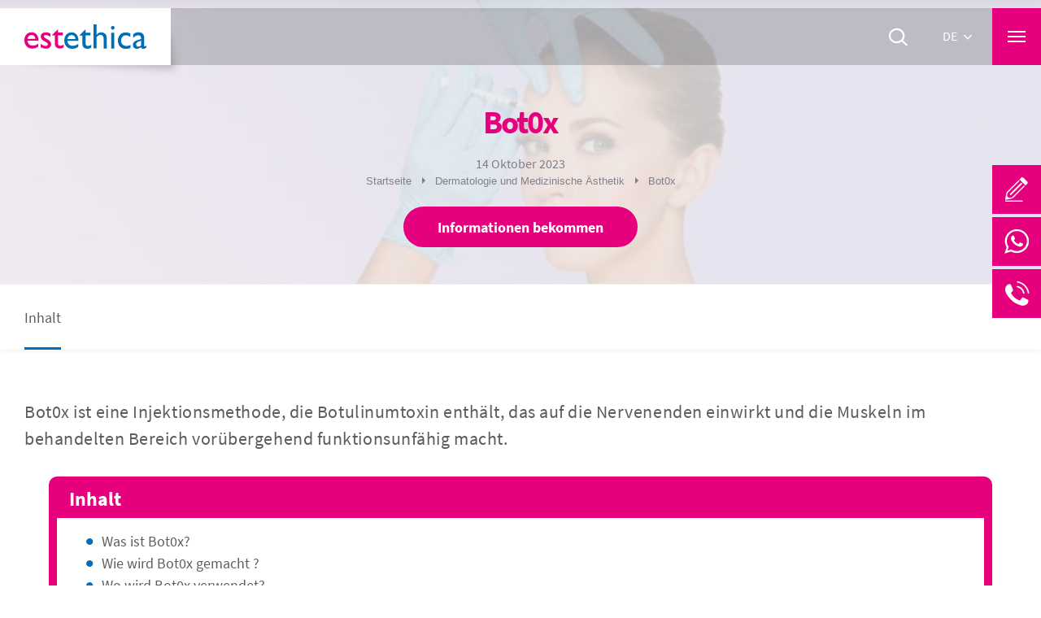

--- FILE ---
content_type: text/html; charset=utf-8
request_url: https://estethicaglobal.com/de/dermatologie-medizinische-%C3%A4sthetik/bot0x
body_size: 12739
content:

<!DOCTYPE html>
<html class="no-js" lang="de">
<head>
    <meta charset="utf-8">
    <meta http-equiv="X-UA-Compatible" content="IE=edge">
    <meta name="viewport" content="width=device-width, initial-scale=1.0, user-scalable=no">
    <title>Bot0x</title>
    <meta name="description" content="Bot0x ist eine Injektionsmethode, die Botulinumtoxin enth&#228;lt, das auf die Nervenenden einwirkt und die Muskeln im behandelten Bereich vor&#252;bergehend funktionsunf&#228;hig macht. " />
    <meta name="keywords" content="Bot0x, estethica, Dermatologie, Dermatologie Turkey" />
    <link rel="canonical" href="https://estethicaglobal.com/de/dermatologie-medizinische-&#228;sthetik/bot0x" />
    <meta http-equiv="Cache-Control" content="public, max-age=31536000" />
    
    
            <link rel='alternate' href='https://estethicaglobal.com/dermatology-and-medical-aesthetics/bot0x' hreflang='x-default' />
            <link rel='alternate' href='https://estethicaglobal.com/dermatology-and-medical-aesthetics/bot0x' hreflang='en' />
            <link rel='alternate' href='https://estethicaglobal.com/fr/dermatologie-cosm&#233;tique/b0t0x' hreflang='fr' />
            <link rel='alternate' href='https://estethicaglobal.com/es/dermatologia-y-estetica-medica-en-turquia/aplicacion-de-b0t0x-en-turquia' hreflang='es' />
            <link rel='alternate' href='https://estethicaglobal.com/ar/dermatology-and-medical-aesthetics/b0t0x' hreflang='ar' />
            <link rel='alternate' href='https://estethicaglobal.com/bg/dermatologichna-klinika/бот0кс' hreflang='bg' />
            <link rel='alternate' href='https://estethicaglobal.com/ro/dermato-estetica/b0t0x' hreflang='ro' />
            <link rel='alternate' href='https://estethicaglobal.com/de/dermatologie-medizinische-&#228;sthetik/bot0x' hreflang='de' />
            <link rel='alternate' href='https://estethicaglobal.com/it/dermatologia-ed-estetica-medica/benvenuto' hreflang='it' />
            <link rel='alternate' href='https://estethicaglobal.com/pl/dermatologia-i-medycyna-estetyczna/bot0x' hreflang='pl' />

    <link href="/favicon.ico" rel="icon">
    <!-- Google Tag Manager -->
<script>(function(w,d,s,l,i){w[l]=w[l]||[];w[l].push({'gtm.start':
new Date().getTime(),event:'gtm.js'});var f=d.getElementsByTagName(s)[0],
j=d.createElement(s),dl=l!='dataLayer'?'&l='+l:'';j.async=true;j.src=
'https://www.googletagmanager.com/gtm.js?id='+i+dl;f.parentNode.insertBefore(j,f);
})(window,document,'script','dataLayer','GTM-WF44XRCC');</script>
<!-- End Google Tag Manager -->
<!-- TrustBox script -->
<script>
window.addEventListener('load', function() {
    setTimeout(function () {
        var trustpilotScript = document.createElement('script');
        trustpilotScript.async = true;
        trustpilotScript.src = '//widget.trustpilot.com/bootstrap/v5/tp.widget.bootstrap.min.js';
        document.head.appendChild(trustpilotScript);
    }, 5000); 
});
</script>
<!-- End TrustBox script -->

    <link rel="stylesheet" href="/bundles/css?v=20251024-5" />
    

    
    <script type="application/ld+json">
        {
        "@context": "https://schema.org",
        "@type": "BreadcrumbList",
        "itemListElement": [{
        "@type": "ListItem",
        "position": 1,
        "name": "Startseite",
        "item": "https://estethicaglobal.com/de"
        },{
        "@type": "ListItem",
        "position": 2,
        "name": "Dermatologie und Medizinische &#196;sthetik",
        "item": "https://estethicaglobal.com/de/dermatologie-medizinische-&#228;sthetik"
        },{
        "@type": "ListItem",
        "position": 3,
        "name": "Bot0x",
        "item": "https://estethicaglobal.com/de/dermatologie-medizinische-&#228;sthetik/bot0x"
        }]
        }
    </script>

    
</head>
<body>
    <!-- Google Tag Manager (noscript) -->
<noscript><iframe src="https://www.googletagmanager.com/ns.html?id=GTM-WF44XRCC"
height="0" width="0" style="display:none;visibility:hidden"></iframe></noscript>
<!-- End Google Tag Manager (noscript) -->

    <div class="c-wrapper" id="wrapper">
        <div class="c-inner" id="inner">
            
            <header class="c-header c-header--sticky" id="header">
                
<div class="c-header__primary-menu u-hidden-visually">
    <nav class="c-primary-menu o-menu" id="primary-menu">
        <ul class="o-menu__list o-menu__list--parent">
                        <li class="o-menu__item o-menu__item--has-sub  ">
                            <a class="o-menu__link" href="#"><span class="o-menu__text">Blog</span></a>
                            <ul class="o-menu__list o-menu__list--sub">
                                        <li class="o-menu__item  ">
                                            <a class="o-menu__link" href="/de/blog/was-ist-die-schwedendi%c3%a4t"><span class="o-menu__text">Was ist die Schwedendi&#228;t?</span></a>
                                        </li>
                                        <li class="o-menu__item  ">
                                            <a class="o-menu__link" href="/de/blog/was-ist-krillol"><span class="o-menu__text">Was ist Krill&#246;l?</span></a>
                                        </li>
                                        <li class="o-menu__item  ">
                                            <a class="o-menu__link" href="/de/blog/was-ist-ein-spermienkrampf"><span class="o-menu__text">Was ist ein Spermienkrampf?</span></a>
                                        </li>
                                        <li class="o-menu__item  ">
                                            <a class="o-menu__link" href="/de/blog/was-ist-eine-augenallergie-was-ist-gut-fur-augenallergien"><span class="o-menu__text">Was ist eine Augenallergie? Was ist gut f&#252;r Augenallergien?</span></a>
                                        </li>
                                        <li class="o-menu__item  ">
                                            <a class="o-menu__link" href="/de/blog/was-ist-akne-auf-dem-kopf"><span class="o-menu__text">Was ist Akne auf dem Kopf?</span></a>
                                        </li>
                                        <li class="o-menu__item  ">
                                            <a class="o-menu__link" href="/de/blog/was-ist-blutdruck"><span class="o-menu__text">Was ist Blutdruck?</span></a>
                                        </li>
                                        <li class="o-menu__item  ">
                                            <a class="o-menu__link" href="/de/blog/haarwuchs-methoden"><span class="o-menu__text">Haarwuchs-Methoden</span></a>
                                        </li>
                                <li class="o-menu__item">
                                    <a class="o-menu__link" href="/de/blog"><span class="o-menu__text u-fw-bold">Alle</span></a>
                                </li>
                            </ul>
                        </li>
                        <li class="o-menu__item">
                            <a class="o-menu__link" href="/de/uber-uns"><span class="o-menu__text">&#220;ber uns</span></a>
                        </li>
                        <li class="o-menu__item o-menu__item--has-sub  ">
                            <a class="o-menu__link" href="#"><span class="o-menu__text">PLASTISCHE CHIRURGIE</span></a>
                            <ul class="o-menu__list o-menu__list--sub">
                                        <li class="o-menu__item  ">
                                            <a class="o-menu__link" href="/de/asthetische-und-plastische-chirurgie/kombinierte-plastische-operationen"><span class="o-menu__text">Kombinierte Plastische Operationen</span></a>
                                        </li>
                                        <li class="o-menu__item  ">
                                            <a class="o-menu__link" href="/de/asthetische-und-plastische-chirurgie/boob-job"><span class="o-menu__text">Boob Job</span></a>
                                        </li>
                                        <li class="o-menu__item  ">
                                            <a class="o-menu__link" href="/de/asthetische-und-plastische-chirurgie/brustvergro%c3%9ferung-brustvergro%c3%9ferungsoperation"><span class="o-menu__text">Brustvergr&#246;&#223;erung</span></a>
                                        </li>
                                        <li class="o-menu__item  ">
                                            <a class="o-menu__link" href="/de/asthetische-und-plastische-chirurgie/penisvergro%c3%9ferung"><span class="o-menu__text">Penisvergr&#246;&#223;erung</span></a>
                                        </li>
                                        <li class="o-menu__item  ">
                                            <a class="o-menu__link" href="/de/asthetische-und-plastische-chirurgie/nasenkorrektur"><span class="o-menu__text">Nasenkorrektur</span></a>
                                        </li>
                                        <li class="o-menu__item  ">
                                            <a class="o-menu__link" href="/de/asthetische-und-plastische-chirurgie/facelift"><span class="o-menu__text">Facelift</span></a>
                                        </li>
                                        <li class="o-menu__item  ">
                                            <a class="o-menu__link" href="/de/asthetische-und-plastische-chirurgie/bbl-chirurgie"><span class="o-menu__text">Bbl Chirurgie (BBL Operation) </span></a>
                                        </li>
                                <li class="o-menu__item">
                                    <a class="o-menu__link" href="/de/asthetische-und-plastische-chirurgie"><span class="o-menu__text u-fw-bold">Alle</span></a>
                                </li>
                            </ul>
                        </li>
                        <li class="o-menu__item o-menu__item--has-sub  ">
                            <a class="o-menu__link" href="#"><span class="o-menu__text">KLINIK F&#220;R MUND- UND ZAHNGESUNDHEIT</span></a>
                            <ul class="o-menu__list o-menu__list--sub">
                                        <li class="o-menu__item  ">
                                            <a class="o-menu__link" href="/de/klinik-fur-mund-und-zahngesundheit/zahn%c3%a4sthetik"><span class="o-menu__text">Zahn&#228;sthetik</span></a>
                                        </li>
                                        <li class="o-menu__item  ">
                                            <a class="o-menu__link" href="/de/klinik-fur-mund-und-zahngesundheit/zahnstein"><span class="o-menu__text">Zahnstein</span></a>
                                        </li>
                                        <li class="o-menu__item  ">
                                            <a class="o-menu__link" href="/de/klinik-fur-mund-und-zahngesundheit/zahnbeschichtungen"><span class="o-menu__text">Zahnbeschichtungen </span></a>
                                        </li>
                                        <li class="o-menu__item  ">
                                            <a class="o-menu__link" href="/de/klinik-fur-mund-und-zahngesundheit/hollywood-l%c3%a4cheln"><span class="o-menu__text">Hollywood-L&#228;cheln</span></a>
                                        </li>
                                        <li class="o-menu__item  ">
                                            <a class="o-menu__link" href="/de/klinik-fur-mund-und-zahngesundheit/implantatbehandlung"><span class="o-menu__text">Implantatbehandlung </span></a>
                                        </li>
                                        <li class="o-menu__item  ">
                                            <a class="o-menu__link" href="/de/klinik-fur-mund-und-zahngesundheit/cadcam-computertechnologie"><span class="o-menu__text">CAD/CAM-Computertechnologie</span></a>
                                        </li>
                                <li class="o-menu__item">
                                    <a class="o-menu__link" href="/de/klinik-fur-mund-und-zahngesundheit"><span class="o-menu__text u-fw-bold">Alle</span></a>
                                </li>
                            </ul>
                        </li>
                        <li class="o-menu__item o-menu__item--has-sub  ">
                            <a class="o-menu__link" href="#"><span class="o-menu__text"> HAARTRANSPLANTATION</span></a>
                            <ul class="o-menu__list o-menu__list--sub">
                                        <li class="o-menu__item  ">
                                            <a class="o-menu__link" href="/de/haartransplantation-und-haargesundheitsklinik/haartransplantation"><span class="o-menu__text">Haartransplantation</span></a>
                                        </li>
                                        <li class="o-menu__item  ">
                                            <a class="o-menu__link" href="/de/haartransplantation-und-haargesundheitsklinik/wie-l%c3%a4sst-sich-schuppen-loswerden-behandlung-von-schuppen"><span class="o-menu__text">Wie l&#228;sst sich Schuppen loswerden? Behandlung von Schuppen.</span></a>
                                        </li>
                                        <li class="o-menu__item  ">
                                            <a class="o-menu__link" href="/de/haartransplantation-und-haargesundheitsklinik/dhi-plus-gold-haartransplantation"><span class="o-menu__text">DHI Plus Gold Haartransplantation</span></a>
                                        </li>
                                <li class="o-menu__item">
                                    <a class="o-menu__link" href="/de/haartransplantation-und-haargesundheitsklinik"><span class="o-menu__text u-fw-bold">Alle</span></a>
                                </li>
                            </ul>
                        </li>
                        <li class="o-menu__item o-menu__item--has-sub  ">
                            <a class="o-menu__link" href="#"><span class="o-menu__text">Dermatologie und Medizinische &#196;sthetik</span></a>
                            <ul class="o-menu__list o-menu__list--sub">
                                        <li class="o-menu__item  ">
                                            <a class="o-menu__link" href="/de/dermatologie-medizinische-%c3%a4sthetik/nasenfullung"><span class="o-menu__text">Nasenf&#252;llung</span></a>
                                        </li>
                                        <li class="o-menu__item  ">
                                            <a class="o-menu__link" href="/de/dermatologie-medizinische-%c3%a4sthetik/bot0x"><span class="o-menu__text">Bot0x</span></a>
                                        </li>
                                        <li class="o-menu__item  ">
                                            <a class="o-menu__link" href="/de/dermatologie-medizinische-%c3%a4sthetik/nicht-chirurgisches-facelift"><span class="o-menu__text">Nicht-chirurgisches Facelift</span></a>
                                        </li>
                                        <li class="o-menu__item  ">
                                            <a class="o-menu__link" href="/de/dermatologie-medizinische-%c3%a4sthetik/lippenfuller"><span class="o-menu__text">Lippenf&#252;ller</span></a>
                                        </li>
                                <li class="o-menu__item">
                                    <a class="o-menu__link" href="/de/dermatologie-medizinische-%c3%a4sthetik"><span class="o-menu__text u-fw-bold">Alle</span></a>
                                </li>
                            </ul>
                        </li>
                        <li class="o-menu__item">
                            <a class="o-menu__link" href="/de/mannschaft"><span class="o-menu__text">Mannschaft</span></a>
                        </li>
                        <li class="o-menu__item">
                            <a class="o-menu__link" href="/de/gesundheitstourismus-prozess"><span class="o-menu__text">Gesundheitstourismus-Prozess</span></a>
                        </li>
                        <li class="o-menu__item">
                            <a class="o-menu__link" href="/de/preise-und-pakete"><span class="o-menu__text">Preise und Pakete</span></a>
                        </li>
                        <li class="o-menu__item">
                            <a class="o-menu__link" href="/de/bewertungen"><span class="o-menu__text">Bewertungen</span></a>
                        </li>
                        <li class="o-menu__item">
                            <a class="o-menu__link" href="/de/vorher-und-nachher"><span class="o-menu__text">Vorher-Nachher</span></a>
                        </li>
                        <li class="o-menu__item">
                            <a class="o-menu__link" href="/de/video"><span class="o-menu__text">Video</span></a>
                        </li>
                        <li class="o-menu__item">
                            <a class="o-menu__link" href="/de/vitalica-wellness"><span class="o-menu__text">Vitalica Wellness</span></a>
                        </li>
                        <li class="o-menu__item">
                            <a class="o-menu__link" href="/de/privatsphare"><span class="o-menu__text">Privatsph&#228;re</span></a>
                        </li>
                        <li class="o-menu__item">
                            <a class="o-menu__link" href="/de/kontakt"><span class="o-menu__text">Kontakt</span></a>
                        </li>
        </ul>
    </nav>
        <div id="primary-menu-off-canvas-additional">
            <div class="c-off-canvas__social">
                <nav class="c-social-menu o-menu" id="social-menu">
                    <ul class="o-menu__list o-menu__list--parent">
                            <li class="o-menu__item">
                                <a class="o-menu__link--facebook o-menu__link" onclick="dataLayer.push({ 'Category': 'socialMedia', 'Action': 'click', 'event': 'gaEvent', 'Label': 'Facebook' });" href="https://www.facebook.com/people/Estethica-Germany/100088600929461/" target="_blank"><span class="o-menu__icon icon-facebook"></span><span class="o-menu__text u-hidden-visually">facebook</span></a>
                            </li>
                            <li class="o-menu__item">
                                <a class="o-menu__link--instagram o-menu__link" onclick="dataLayer.push({ 'Category': 'socialMedia', 'Action': 'click', 'event': 'gaEvent', 'Label': 'instagram' });" href="https://www.instagram.com/estethica.de/" target="_blank"><span class="o-menu__icon icon-instagram"></span><span class="o-menu__text u-hidden-visually">instagram</span></a>
                            </li>
                    </ul>
                </nav>
            </div>
        </div>
</div>

                <div class="c-header__inner u-clearfix">
                    <div class="c-header__left">
                <div class="c-logo">
                    <a href="/de" class="c-logo__link u-box-shadow-right-bottom">
                        <img class="c-logo__image" alt="Estethica" src="/cdn/img/logo.svg" width="150" height="30" loading="eager">
                    </a>
                </div>

</div>

                    <div class="c-header__right">
                        <button class="c-search-trigger" type="button" aria-label="Ara" data-toggle="class" data-class="is-active" data-target=".c-header__search" data-dismissable data-focus-target=".c-header__search.is-active .c-form__input" data-focus-delay="400">
                            <span class="c-search-trigger__icon icon-search"></span>
                        </button>
                        <nav class="c-lang-menu o-menu--dropdown o-menu--hide-dropdown-hover-appearance o-menu" id="lang-menu">
                            <ul class="o-menu__list o-menu__list--parent">
                                <li class="o-menu__item o-menu__item--level-0 o-menu__item--has-sub">
                                    <span class="o-menu__link o-menu__link--no-link">
    <span class="o-menu__text text-transform">de <span class="o-menu__icon icon-arrow-down"></span></span>
</span>
                                    <ul class="o-menu--fancy-hover o-menu__list o-menu__list--sub">

                <li class="o-menu__item o-menu__item--level-1">
                    <a class="o-menu__link text-transform" href="https://estethicaglobal.com/dermatology-and-medical-aesthetics/bot0x" hreflang="en"><span class="o-menu__text">en</span></a>
                </li>
                <li class="o-menu__item o-menu__item--level-1">
                    <a class="o-menu__link text-transform" href="https://estethicaglobal.com/fr/dermatologie-cosm&#233;tique/b0t0x" hreflang="fr"><span class="o-menu__text">fr</span></a>
                </li>
                <li class="o-menu__item o-menu__item--level-1">
                    <a class="o-menu__link text-transform" href="https://estethicaglobal.com/es/dermatologia-y-estetica-medica-en-turquia/aplicacion-de-b0t0x-en-turquia" hreflang="es"><span class="o-menu__text">es</span></a>
                </li>
                <li class="o-menu__item o-menu__item--level-1">
                    <a class="o-menu__link text-transform" href="https://estethicaglobal.com/ar/dermatology-and-medical-aesthetics/b0t0x" hreflang="ar"><span class="o-menu__text">ar</span></a>
                </li>
                <li class="o-menu__item o-menu__item--level-1">
                    <a class="o-menu__link text-transform" href="https://estethicaglobal.com/bg/dermatologichna-klinika/бот0кс" hreflang="bg"><span class="o-menu__text">bg</span></a>
                </li>
                <li class="o-menu__item o-menu__item--level-1">
                    <a class="o-menu__link text-transform" href="https://estethicaglobal.com/ru" hreflang="ru"><span class="o-menu__text">ru</span></a>
                </li>
                <li class="o-menu__item o-menu__item--level-1">
                    <a class="o-menu__link text-transform" href="https://estethicaglobal.com/ro/dermato-estetica/b0t0x" hreflang="ro"><span class="o-menu__text">ro</span></a>
                </li>
                <li class="o-menu__item o-menu__item--level-1">
                    <a class="o-menu__link text-transform" href="https://estethicaglobal.com/it/dermatologia-ed-estetica-medica/benvenuto" hreflang="it"><span class="o-menu__text">it</span></a>
                </li>

                                    </ul>
                                </li>
                            </ul>
                        </nav>

                        <button class="c-toggle c-toggle--open" type="button" data-toggle="off-canvas" data-source="#primary-menu" data-additional="#primary-menu-off-canvas-additional" data-target="#primary-menu-off-canvas">
    <span class="c-toggle__icon">
        <span class="u-hidden-visually">Andere Behandlungen</span>
    </span>
</button>


                    </div>

                </div>
                <div class="c-header__search">
<form action="/de/search" autocomplete="off" class="c-form c-form--header-search" id="Search" method="post">        <span class="c-form__search-icon icon-search"></span>
        <div class="c-form__group">
            <div class="c-form__field c-form__field--text c-form__field--no-radius">
                <label class="c-form__label" for="search">Suche</label>
                <input class="c-form__input c-form__input--text c-form__input--no-radius" type="search" min="3" max="20" name="search" id="search" required>
            </div>
        </div>
        <button class="c-btn c-btn--search c-btn--medium" type="submit">
            Suche
        </button>
</form></div>

            </header>
            <div class="c-main" id="main">
                
<script type="application/ld+json">
        {
        "@context": "https://schema.org",
        "@type": "Article",
        "mainEntityOfPage": {
        "@type": "WebPage",
        "@id": "https://estethicaglobal.com/de/dermatologie-medizinische-&#228;sthetik/bot0x"
        },
        "headline": "Bot0x",
        "description": "Bot0x ist eine Injektionsmethode, die Botulinumtoxin enth&#228;lt, das auf die Nervenenden einwirkt und die Muskeln im behandelten Bereich vor&#252;bergehend funktionsunf&#228;hig macht. ",
        "image": {
        "@type": "ImageObject",
        "url": "https://estethicaglobal.com/cdn/image/content/dermatologie-medizinische-&#228;sthetik/bot0x_desktop.webp",
        "width": 696,
        "height": 168
        },
        "publisher": {
        "@type": "Organization",
        "name": "estethica Content",
        "logo": {
        "@type": "ImageObject",
        "url": "https://estethicaglobal.com/img/logo.png",
        "width": 150,
        "height": 30
        }
        },
        "datePublished": "2023-08-01",
        "dateModified": "2023-10-14"
        }
</script>
<section class="c-page">
    <header class="c-page__header o-bg o-bg--always u-align-center">
        <div class="o-wrapper o-bg__inner">
            <h1 class="c-page__heading">Bot0x</h1>
            <time class="c-time">14 Oktober 2023</time>
            <div class="c-page__breadcrumb">
                <nav class="c-breadcrumb o-menu--hover o-menu" id="breadcrumb">
                    <ul class="c-breadcrumb__list o-menu__list o-menu__list--parent">
                        <li class="c-breadcrumb__item  o-menu__item">
                            <a class="c-breadcrumb__link o-menu__link" href="https://estethicaglobal.com/de"><span class="c-breadcrumb__text o-menu__text">Startseite</span></a>
                        </li>
                        <li class="c-breadcrumb__item  o-menu__item">
                            <a class="c-breadcrumb__link o-menu__link" href="/de/dermatologie-medizinische-%c3%a4sthetik"><span class="c-breadcrumb__text o-menu__text">Dermatologie und Medizinische &#196;sthetik</span></a>
                        </li>
                        <li class="c-breadcrumb__item c-breadcrumb__item--current  o-menu__item">
                            <span class="c-breadcrumb__link o-menu__link o-menu__link--no-link"><span class="c-breadcrumb__text o-menu__text">Bot0x</span></span>
                        </li>
                    </ul>
                </nav>
            </div>
            <div class="c-page__actions">
                <button class="c-page__action c-btn c-btn--primary c-btn--medium" type="button" data-toggle="scroll" data-target="#iletisim">
                    Informationen bekommen
                </button>
            </div>
        </div>
        <div class="o-bg__bg o-bg__bg--right-custom" style="background-image: url(/cdn/image/content/dermatologie-medizinische-&#228;sthetik/bot0x_header.webp)">
            <div class="o-bg__overlay" style="background-color: #ededef; opacity: 0.8;"></div>
        </div>
    </header>
    <div class="c-page__body">

            <div class="c-page__navigation u-box-shadow-menu" data-spy="affix" data-offset-top-selector=".c-page__header">
                <div class="o-wrapper">
                    <nav class="c-content-navigation o-menu" id="content-navigation">
                        <ul class="c-content-navigation__list o-menu__list o-menu__list--parent">

                                    <li class="c-content-navigation__item is-active  o-menu__item">
                                        <a class="c-content-navigation__link o-menu__link" href="#inhalt" data-toggle="scroll"><span class="c-content-navigation__text o-menu__text">Inhalt</span></a>
                                    </li>

                        </ul>
                    </nav>
                </div>
            </div>

        <div class="c-page__content">
                        <section class="o-section u-padding-vertical u-padding-vertical-large@tablet" id="inhalt">
                            <div class="o-wrapper">
                                <div class="o-section u-padding-bottom-small u-padding-bottom@tablet">

                                    <div class="c-lead s-rich-content">
                                        <p>Bot0x ist eine Injektionsmethode, die Botulinumtoxin enth&#228;lt, das auf die Nervenenden einwirkt und die Muskeln im behandelten Bereich vor&#252;bergehend funktionsunf&#228;hig macht. </p>
                                    </div>

                                        <div class="o-wrapper">
                                            <div class="navigatorEstethica">
                                                <div class="navigatorBaslik">Inhalt</div>
                                                <div class="navigatorZemin">
                                                    <ul class="navigator">
                                                            <li>
                                                                <a href="#was-ist-bot0x">Was ist Bot0x?</a>

                                                            </li>
                                                            <li>
                                                                <a href="#wie-wird-bot0x-gemacht-">Wie wird Bot0x gemacht ?</a>

                                                            </li>
                                                            <li>
                                                                <a href="#wo-wird-bot0x-verwendet">Wo wird Bot0x verwendet?</a>

                                                            </li>
                                                            <li>
                                                                <a href="#was-ist-nach-bot0x-zu-beachten">Was ist nach Bot0x zu beachten?</a>

                                                            </li>
                                                            <li>
                                                                <a href="#wie-hoch-sind-die-bot0x-preise-in-der-turkei">Wie hoch sind die Bot0x-Preise in der T&#252;rkei?</a>

                                                            </li>
                                                    </ul>
                                                </div>
                                            </div>
                                        </div>
                                        <div class="s-rich-content">

                                                        <h2 id="was-ist-bot0x">Was ist Bot0x?</h2>
<p>Bot0x ist eine Injektionsmethode, die Botulinumtoxin enth&auml;lt, das auf die Nervenenden einwirkt und die Muskeln im behandelten Bereich vor&uuml;bergehend funktionsunf&auml;hig macht. Dank der Bewegungseinschr&auml;nkung der Muskulatur durch die Anwendung kann Falten, die durch die Wirkung von Mimik entstehen k&ouml;nnen, vorgebeugt werden und durch eine Verj&uuml;ngung des Gesichtsausdrucks ein j&uuml;ngeres Aussehen erzielt werden.</p>

<p>Obwohl es viele Hersteller gibt, die den Wirkstoff Botulinumtoxin unter unterschiedlichen Namen produzieren und verwenden, ist der erste Hersteller von Bot0x das irische Pharmaunternehmen Allegan. Bot0x ist ein Toxin, das aus einem Bakterium namens &bdquo;Clostridium botulinum&ldquo; stammt. Die wissenschaftliche Entdeckung von B0tox geht auf das Jahr 1815 zur&uuml;ck. Der unbewusste Verzehr von Clostridium botulinum-Bakterien im Jahr 1815 zeigte beim Menschen unterschiedliche Krankheitsbilder, und mit wissenschaftlichen Studien dazu wurde in den 1970er Jahren begonnen, Botulinum als n&uuml;tzliche Substanz einzusetzen. Der Einzug dieser Anwendung in die &auml;sthetische Medizin erfolgte Anfang der 1990er Jahre und wird seitdem zuverl&auml;ssig bei verschiedenen Behandlungen, insbesondere bei Falten, eingesetzt.</p>

<p>Beim Funktionsprinzip unserer Muskeln setzt der entsprechende Nerv Acetylcholin, den &Uuml;bertragungsstoff, frei, um einen Muskel zu stimulieren. Dadurch kann sich der Muskel bewegen. Die Wirkung von B0tox beruht auf der Hemmung der Acetylcholinfreisetzung. Dadurch werden mit der Anwendung die Muskelbewegungen im gew&uuml;nschten Bereich abgeschw&auml;cht oder teilweise gestoppt.</p>
                                                    <h2 id="wie-wird-bot0x-gemacht-">Wie wird Bot0x gemacht ?</h2>
<p>Bot0x wird hergestellt, indem die Botulinumsubstanz unter die Haut gespritzt wird, die f&uuml;r die Anwendung auf der Haut geeignet ist. Die Bot0x-Anwendung muss von einem Facharzt durchgef&uuml;hrt werden. Es ist von gro&szlig;er Bedeutung, dass die Applikationsspritze in der richtigen Dosis und entsprechend der Anatomie erfolgt. Andernfalls kann es zu unerw&uuml;nschten Ergebnissen kommen. Der Wirkstoff, der von einem Spezialisten nicht richtig injiziert werden kann, kann dazu f&uuml;hren, dass verschiedene Muskeln wirkungslos bleiben und es zu asymmetrischen Gesichtsbildern kommt. Der in einer professionellen und ausgestatteten Klinik durchgef&uuml;hrte Eingriff sorgt f&uuml;r ein zufriedenstellendes, verj&uuml;ngtes Aussehen.</p>

<p style="text-align:center"><img alt="Wie wird Bot0x gemacht ?" src="/cdn/image/content-detail/inhaltzjgo0/wie-wird-bot0x-gemachto3byc_0_detail.webp" style="height:801px; width:642px" /></p>
                                                    <h2 id="wo-wird-bot0x-verwendet">Wo wird Bot0x verwendet?</h2>
<p>Die Bewerbung kann aus vielen Gr&uuml;nden f&uuml;r verschiedene Regionen erfolgen. Die anwendbaren Regionen sind wie folgt;</p>

<p>Faltenbehandlung:&nbsp;&nbsp; Falten, die durch die Einwirkung unserer Mimik entstehen, wie z. B. Kr&auml;henf&uuml;&szlig;e, Gedankenfalten oder Zornesfalten, werden als dynamische Linien bezeichnet. Solange wir Nachahmer haben, formen und vertiefen sie sich in diesen Linien weiter. F&uuml;r einige stellen diese Linien kein Problem dar, w&auml;hrend sie f&uuml;r andere ein st&ouml;rendes Bild erzeugen. Mit diesem Verfahren ist es m&ouml;glich, Falten im Gesicht zu beseitigen. Durch die Injektion des Wirkstoffs unter die Haut werden Muskelbewegungen reduziert. Dadurch werden Falten auf der Haut sichtbar gemildert und wir erhalten ein frischeres und j&uuml;ngeres Aussehen.</p>

<p>Migr&auml;nebehandlung: Durch die Anwendung bei der Migr&auml;nebehandlung wird die Grundursache der Migr&auml;ne beseitigt, indem die Muskelspannung reduziert wird. Es wirkt auf die Nervenenden der Muskulatur und hemmt die Aussch&uuml;ttung von Acetylcholin, dem Botenstoff, der dort f&uuml;r die Aktivierung der Muskulatur verantwortlich ist. Die behandelten Muskeln entspannen sich, indem sie ihre fr&uuml;here Spannung verlieren. Die Praxis hilft den meisten Patienten, die H&auml;ufigkeit und Schwere der Migr&auml;ne zu reduzieren. Die Betroffenen erleben insgesamt weniger und schw&auml;chere Migr&auml;neattacken.</p>

<p>Behandlung gegen &uuml;berm&auml;&szlig;iges Schwitzen: Schwitzen ist ein Mechanismus, der unsere K&ouml;rpertemperatur reguliert. Allerdings ist &uuml;berm&auml;&szlig;iges Schwitzen in den Achselh&ouml;hlen (Hyperhidrose) ein Problem, da mehr Schwei&szlig; produziert wird, als zur Regulierung der K&ouml;rpertemperatur erforderlich ist. F&uuml;r viele Menschen ist &uuml;berm&auml;&szlig;iges Schwitzen, insbesondere das Schwitzen unter den Achseln, besonders in den Sommermonaten ein beunruhigendes Problem und eine Unannehmlichkeit. Durch die Behandlung von &uuml;berm&auml;&szlig;igem Schwitzen mit der Anwendung ist es m&ouml;glich, eine L&ouml;sung f&uuml;r dieses Problem zu finden. W&auml;hrend mit der Anwendung das Schwitzen behandelt wird, wird mit einer kleinen Nadel eine kleine Menge Wirkstoff in die Haut injiziert. Der injizierte Wirkstoff blockiert die Nervenbahnen der Achselschwei&szlig;dr&uuml;sen und reduziert oder stoppt das Schwitzen im behandelten Bereich deutlich. Durch die Behandlung wird zudem die Geruchsbildung deutlich reduziert. Die Wirkung h&auml;lt in der Regel 4 bis 7 Monate an.</p>

<p>Pressbehandlung: Die h&auml;ufigsten Ursachen f&uuml;r regelm&auml;&szlig;iges Z&auml;hneknirschen sind Stress, Anspannung oder Angst. In den meisten F&auml;llen geschieht das Z&auml;hneknirschen w&auml;hrend des Nachtschlafs, ohne dass die betroffene Person bemerkt, dass sie mit den Z&auml;hnen knirscht. Oft stellt sich heraus, dass sie beim Zahnarztbesuch ein Pressproblem haben, wenn sie Verspannungen in der Kaumuskulatur, Schmerzen in den Ohren oder Abnutzungserscheinungen am Zahnschmelz bemerken. Das Zusammenpressen ist nicht immer ein fortlaufender Prozess f&uuml;r jeden. Es kann aufgrund von emotionalem Stress entstehen und abnehmen. Durch das Zusammenpressen oder Knirschen wird die Kiefermuskulatur gedehnt. Auf lange Sicht kann dieses Problem zu einem schmerzhaften Kiefergelenk und erheblichen Sch&auml;den an den Z&auml;hnen f&uuml;hren. In seltenen F&auml;llen kann es zu Verformungen der Gesichtsz&uuml;ge kommen. Bei der Behandlung des Z&auml;hnepressens wird der Wirkstoff mit Hilfe sehr feiner Nadeln in die Kaumuskeln des Kieferbereichs injiziert. Und durch die Abschw&auml;chung der Muskelbewegungen wird ein Zusammenpressen verhindert. Der Eingriff dauert etwa 10 bis 20 Minuten und ist eine &auml;u&szlig;erst schmerzfreie Behandlung.</p>
                                                    <h2 id="was-ist-nach-bot0x-zu-beachten">Was ist nach Bot0x zu beachten?</h2>
<ul>
	<li>Gehen sie am ersten Tag des Eingriffs und am Tag danach nicht in hei&szlig;e und &ouml;ffentliche Bereiche wie die Sauna und das T&uuml;rkische Bad, da das Risiko einer Infektion besteht.</li>
	<li>Achten sie darauf, 4&ndash;5 Stunden lang nicht mit dem Gesicht nach unten zu liegen, da nach der Anwendung die Gefahr einer Schwellung besteht.</li>
	<li>Es wird empfohlen, in den ersten 1-2 Tagen keinen Alkohol zu trinken, um &Ouml;deme zu vermeiden.</li>
	<li>Sie sollten den behandelten Bereich nicht reiben oder massieren.</li>
</ul>
                                                    <h2 id="wie-hoch-sind-die-bot0x-preise-in-der-turkei">Wie hoch sind die Bot0x-Preise in der T&#252;rkei?</h2>
<p>Als Estethica legen wir bei der Verwendung europ&auml;ischer Standards und qualitativ hochwertiger Produkte besonderen Wert auf das Preis-Leistungs-Verh&auml;ltnis. In der T&uuml;rkei, die h&auml;ufig in der &auml;sthetischen Chirurgie und bei medizinisch-&auml;sthetischen Anwendungen bevorzugt wird, sind die Preise ebenfalls budgetfreundlich. Die Durchf&uuml;hrung von Operationen mit fortschrittlicher Technologie ist f&uuml;r viele L&auml;nder nicht nur aufgrund der Wechselkursunterschiede vorteilhaft, sondern erh&ouml;ht auch die Pr&auml;ferenz f&uuml;r Estethica.</p>
                                        </div>

                                </div>
                            </div>
                        </section>

            
<section class="o-section u-padding-vertical-large u-padding-vertical-xlarge@tablet u-bg-primary-gradient-opaque-50 o-bg o-bg--always" id="iletisim">
    <div class="o-wrapper o-bg__inner">
        <header class="c-section-header u-margin-bottom u-margin-bottom-large@tablet u-align-center">
            <div class="u-margin-bottom-none u-h2">
                <span class="c-section-header__sub-heading u-fw-normal u-color-primary"> F&#252;lle das Formular aus</span>
                <span class="c-section-header__heading u-color-primary"> Wir rufen Sie umgehend an</span>
            </div>
        </header>
        <div class="o-layout o-layout--center">
            <div class="o-layout__item u-4/5@tablet u-2/3@desktop" style="max-width: 860px;">
<form action="/de/contact-send" class="c-form c-form--custom" data-ride="validate" id="HomeAlt" method="post"><input name="__RequestVerificationToken" type="hidden" value="ojlkHJzEeziQWp3qIBfn72K74Cw1cqV_urKe4M3JcZIqJAGRaCbxBD3HlTqb15Lat-FFO5ZfpofoU2TZZvECi8VJJddjx50n7w7fliw3fTA1" />                    <div class="o-layout">
                        <div class="o-layout__item u-1/3@tablet">
                            <div class="c-form__group">
                                <div class="c-form__field c-form__field--text">
                                    <label class="c-form__label" for="contact-name">Name</label>
                                    <input class="c-form__input c-form__input--text" data-rule-required="true" name="_ContactForm.Name" type="text" value="" />
                                </div>
                            </div>
                        </div>
                        <div class="o-layout__item u-1/3@tablet">
                            <div class="c-form__group">
                                <div class="c-form__field c-form__field--text">
                                    <label class="c-form__label" for="contact-email">E-mail</label>
                                    <input class="c-form__input c-form__input--text" data-rule-required="true" name="_ContactForm.Mail" type="email" value="" />
                                </div>
                            </div>
                        </div>
                        <div class="o-layout__item u-1/3@tablet">
                            <div class="c-form__group c-phone-with-area-code">
                                <div class="c-phone-with-area-code__inner">
                                    <div class="c-form__field c-form__field--text c-form__field--select c-form__field--area-code c-form__field--no-label">



                                        <select class="c-form__input c-form__input--text c-form__input--select" id="appointment-area-code" name="appointment[area_code]" style="width: 80%; background-color: rgba(0, 0, 0, 0.05);" data-ride="select2" data-options='{
                                                        "templateSelectionFormat": "{flag} {id}",
                                                        "templateResultFormat": "{flag} {text}",
                                                        "dropdownCssClass": "select2-dropdown--fixed"
                                                    }' data-form-filled-helper="false">
                                        </select>
                                    </div>
                                    <div class="c-form__field">
                                        <div class="c-form__field c-form__field--text c-form__field--phone">
                                            <label class="c-form__label" for="contact-phone">Telefon</label>
                                            <input class="c-form__input c-form__input--text" data-rule-required="true" minlength="9" name="_ContactForm.Phone" type="number" value="" />
                                        </div>
                                    </div>
                                </div>
                            </div>
                        </div>
                    </div>
                    <div class="o-layout">
                        <div class="o-layout__item">
                            <div class="c-form__group">
                                <div class="c-form__field c-form__field--text c-form__field--textarea">
                                    <label class="c-form__label" for="contact-message">Nachricht</label>
                                    <textarea class="c-form__input c-form__input--text c-form__input--textarea c-form__input--resize-none" cols="20" name="_ContactForm.Message" rows="7">
</textarea>
                                </div>
                            </div>
                        </div>
                    </div>
                    <div class="o-layout">
                        <div class="o-layout__item u-1/2@tablet">
                            <div class="c-form__group">
                                <div class="c-form__field  c-check__text c-form__c-check u-margin-top-small@desktop u-margin-top-small@wide">
                                    <label class="c-check c-check--o" data-lightbox-group="privacy">
                                        <input class="c-check__input" type="checkbox" name="appointment[privacy]" data-rule-required="true">
                                        <span class="c-check__text"><a href="/de/privatsphare" target="_blank"><strong class="u-color-primary">Ich möche alle Ankündigungen von</strong> estethica erhalten.</a></span>
                                    </label>
                                </div>
                            </div>
                        </div>
                        <div class="o-layout__item u-1/2@tablet">
                            <div class="c-form__group">
                                <div class="c-form__field c-form__field--recaptcha">
                                    <div id="dvCaptcha" class="u-float-none@tablet  u-float-right@desktop u-float-right@wide"></div>
                                    <input type="hidden" id="hfCaptcha" name="hfCaptcha" />
                                    <span id="captchaError" class="u-color-primary u-float-none@tablet u-float-right@desktop u-float-right@wide" style="display:none">Captcha doğrulaması gerekiyor.</span>
                                </div>
                            </div>
                        </div>
                    </div>
                    <div class="o-layout">
                        <div class="o-layout__item">
                            <div class="c-form__group">
                                <div class="c-form__field">
                                    <div class="c-form__field">
                                        <input type="hidden" id="butonBekle" name="butonBekle" value="Please wait.." />
                                        <input id="btnSubmit" type="button" onclick="doCaptchaVerificationdvCaptcha()" class="c-btn c-btn--primary c-btn--block c-btn--large" value="Senden" />
                                    </div>
                                </div>
                            </div>
                        </div>
                    </div>
<input name="_ContactForm.Url" type="hidden" value="https://estethicaglobal.com/de/dermatologie-medizinische-ästhetik/bot0x" /><input data-val="true" data-val-number="The field KonuId must be a number." data-val-required="The KonuId field is required." name="_ContactForm.KonuId" type="hidden" value="0" /></form>
            </div>
        </div>
    </div>
    <div class="o-bg__bg"></div>
</section>

        </div>
    </div>
</section>




            </div>
            
<footer class="c-footer" id="footer">
    <section class="c-footer__top o-section o-section--border-top u-padding-vertical u-padding-vertical-medium@tablet">
        <div class="o-wrapper">
            <div class="o-layout u-display-flex@desktop u-flex-middle u-align-center u-align-left@desktop">
                <div class="o-layout__item u-2/3@desktop u-margin-bottom-medium u-margin-bottom-none@desktop">

                </div>
                <div class="o-layout__item u-1/3@desktop c-footer__social-media u-align-right@desktop">
                    <nav class="c-social-menu o-menu" id="social-menu">
                        <ul class="o-menu__list o-menu__list--parent">
                                <li class="o-menu__item">
                                    <a class="o-menu__link--facebook o-menu__link" onclick="dataLayer.push({ 'Category': 'socialMedia', 'Action': 'click', 'event': 'gaEvent', 'Label': 'Facebook' });" href="https://www.facebook.com/people/Estethica-Germany/100088600929461/" target="_blank"><span class="o-menu__icon icon-facebook"></span><span class="o-menu__text u-hidden-visually">facebook</span></a>
                                </li>
                                <li class="o-menu__item">
                                    <a class="o-menu__link--instagram o-menu__link" onclick="dataLayer.push({ 'Category': 'socialMedia', 'Action': 'click', 'event': 'gaEvent', 'Label': 'instagram' });" href="https://www.instagram.com/estethica.de/" target="_blank"><span class="o-menu__icon icon-instagram"></span><span class="o-menu__text u-hidden-visually">instagram</span></a>
                                </li>
                        </ul>
                    </nav>
                </div>
            </div>
        </div>
    </section>
    
    <div class="c-footer__middle o-section o-section--border-top u-padding-vertical u-padding-vertical-medium@tablet">
        <div class="o-wrapper">
            <div class="o-layout">
                <div class="c-footer-brand o-layout__item u-1/3@tablet u-1/4@wide u-margin-bottom-xlarge u-margin-bottom-none@tablet u-align-center u-align-left@tablet">
                    <a class="c-footer-logo u-display-block u-margin-bottom-medium" href="/">
                        <img class="c-footer-logo__image" src="/cdn/image/footer-logo.svg" width="210" height="63" loading="lazy">
                    </a>
                    <ul class="c-icon-list u-margin-bottom-medium u-margin-bottom-large@tablet">
                            <li class="c-icon-list__item">
                                <a class="c-icon-list__link" href="https://wa.me/905497843632" onclick="dataLayer.push({ 'Category': 'footer', 'Action': 'click', 'event': 'gaEvent', 'Label': 'whatsApp' });">
                                    <span class="c-icon-list__icon icon-whatsapp u-color-primary">
                                        <span class="u-hidden-visually">Whatsapp</span>
                                    </span>
                                    <span class="c-icon-list__text">+90 549 784 36 32</span>
                                </a>
                            </li>
                                                    <li class="c-icon-list__item">
                                <a class="c-icon-list__link" href="tel:+905497843632" onclick="dataLayer.push({ 'Category': 'footer', 'Action': 'click', 'event': 'gaEvent', 'Label': 'Viber' });">
                                    <span class="c-icon-list__icon icon-phone u-color-primary">
                                        <span class="u-hidden-visually">Viber</span>
                                    </span>
                                    <span class="c-icon-list__text">+90 549 784 36 32</span>
                                </a>
                            </li>

                            <li class="c-icon-list__item">
                                <a class="c-icon-list__link" href="/cdn-cgi/l/email-protection#7713123712040312031f1e14165914181a590305" onclick="dataLayer.push({ 'Category': 'footer', 'Action': 'click', 'event': 'gaEvent', 'Label': 'Mail' });">
                                    <span class="c-icon-list__icon icon-envelope u-color-primary">
                                        <span class="u-hidden-visually"><span class="__cf_email__" data-cfemail="d8bcbd98bdabacbdacb0b1bbb9f6bbb7b5f6acaa">[email&#160;protected]</span></span>
                                    </span>
                                    <span class="c-icon-list__textv"><span class="__cf_email__" data-cfemail="94f0f1d4f1e7e0f1e0fcfdf7f5baf7fbf9bae0e6">[email&#160;protected]</span></span>
                                </a>
                            </li>


                    </ul>
<a class="c-myc-partners-logo" href="https://mycpartners.com.tr/" target="_blank">
    <img class="c-myc-partners-logo__image" alt="MYC Partners" src="/img/myc-partners-logo.svg" width="210" height="82">
</a>

                </div>
                <div class="c-footer__menus o-layout__item u-2/3@tablet u-3/4@wide">
                    <div class="o-layout">
                                    <div class="o-layout__item u-1/2@tablet u-1/2@desktop u-1/2@wide u-margin-bottom-medium u-margin-bottom-large@tablet">
                                        <div class="c-widget">
                                            <div class="c-widget__heading u-fw-normal js-equal-height--footer-widget-heading u-h5">
                                                Medizinische Abteilungen
                                            </div>
                                            <div class="c-widget__body">
                                                <nav class="c-footer-menu o-menu--fancy-hover o-menu">
                                                    <ul class="o-menu__list o-menu__list--parent">
                                                        <li class="o-menu__item">
<a class="o-menu__link" href="/de/asthetische-und-plastische-chirurgie"><span class="o-menu__text">PLASTISCHE CHIRURGIE</span></a>
</li>
<li class="o-menu__item">
<a class="o-menu__link" href="/de/haartransplantation-und-haargesundheitsklinik"><span class="o-menu__text">HAARTRANSPLANTATION</span></a>
</li>
<li class="o-menu__item">
<a class="o-menu__link" href="/de/klinik-fur-mund-und-zahngesundheit"><span class="o-menu__text">KLINIK FÜR MUND- UND ZAHNGESUNDHEIT</span></a>
</li>


                                                    </ul>
                                                </nav>
                                            </div>
                                        </div>
                                    </div>
                                    <div class="o-layout__item u-1/2@tablet u-1/2@desktop u-1/2@wide u-margin-bottom-medium u-margin-bottom-large@tablet">
                                        <div class="c-widget">
                                            <div class="c-widget__heading u-fw-normal js-equal-height--footer-widget-heading u-h5">
                                                Unternehmen
                                            </div>
                                            <div class="c-widget__body">
                                                <nav class="c-footer-menu o-menu--fancy-hover o-menu">
                                                    <ul class="o-menu__list o-menu__list--parent">
                                                        <li class="o-menu__item">
<a class="o-menu__link" href="/de/uber-uns"><span class="o-menu__text">Über uns</span></a>
</li>
                                                    </ul>
                                                </nav>
                                            </div>
                                        </div>
                                    </div>
                    </div>
                </div>
            </div>
        </div>
    </div>
    <div class="c-footer__bottom o-section o-section--border-top u-padding-top u-padding-bottom-large u-padding-top-medium@tablet u-padding-bottom-huge@tablet">
        <div class="o-wrapper">
            <div class="s-rich-content u-fs-13 u-lh-small u-color-muted">
                <p class="u-margin-bottom-tiny">© 2026  All Rights Reserved</p>
                <p class="u-margin-bottom-tiny">Diese Website dient der Bereitstellung von Informationen zum Schutz und zur Verbesserung der Gesundheit. Die Gesundheitsinformationen auf dieser Website wurden von Gesundheitsexperten eingeholt, die auf ihren eigenen Gebieten spezialisiert sind.</p><p>Gemäß den Geheimhaltungsrichtlinien dürfen keine bereitgestellten Informationen ohne Genehmigung kopiert oder weitergegeben werden; andere Websites wie esthetic, esthetik, estetic, estetica, estetika und ähnliche sollten vermieden werden.</p>
            </div>
        </div>
    </div>
</footer>
<div class="c-quick-contact" id="quick-contact">
    <ul class="c-quick-contact__list">
        <li id="quick-contact-appointment2" class="c-quick-contact__item c-quick-contact__item--top c-quick-contact__item--popup c-quick-contact__item--link">
            <button class="c-quick-contact__link" type="button" data-toggle="class" onclick="$zoho.salesiq.chatbutton.click(function () { });" data-class="is-active">
                <span class="c-quick-contact__label chat"> <br></span>
            </button>
        </li>
        <li id="quick-contact-appointment" class="c-quick-contact__item c-quick-contact__item--top c-quick-contact__item--popup c-quick-contact__item--link">
            <button class="c-quick-contact__link" type="button" data-toggle="class" data-dismissable
                    data-target="#quick-contact-appointment" data-class="is-active">
                <span class="c-quick-contact__icon icon-pen"></span>
                <span class="c-quick-contact__label">Termin</span>
            </button>
            <div class="c-quick-contact__popup">
                <div class="c-quick-contact__heading u-h4"> F&#252;lle das Formular aus</div>
                <button class="c-quick-contact__close" type="button" data-toggle="class"
                        data-target="#quick-contact-appointment" data-class="is-active">
                    <span class="icon-times">
                        <span class="u-hidden-visually"> Wir rufen Sie umgehend an</span>
                    </span>
                </button>
                <div class="c-quick-contact__body">
<form action="/de/small-send" class="c-form c-form--tiny c-form--no-shadow" data-ride="validate" id="SagForm" method="post"><input name="__RequestVerificationToken" type="hidden" value="OT64lo3Gt1iO8fakhSFMEkrzCkuf8-7iit5mjFPnw7URJZ5CRiBzPMEgtgmm9ajxDkCo8cFQGB2yo6YxVRJfxV57dBOQebsPR9VAuBiEay81" />                        <div class="c-form__group">
                            <div class="c-form__field c-form__field--text">
                                <label class="c-form__label" for="appointment-name">Name</label>
                                <input class="c-form__input c-form__input--text" data-rule-required="true" name="_ContactForm.Name" type="text" value="" />
                            </div>
                        </div>
                        <div class="c-form__group">
                            <div class="c-form__field c-form__field--text">
                                <label class="c-form__label" for="appointment-email">E-mail</label>
                                <input class="c-form__input c-form__input--text" data-rule-required="true" name="_ContactForm.Mail" type="email" value="" />
                            </div>
                        </div>
                        <div class="c-form__group c-phone-with-area-code">
                            <div class="c-phone-with-area-code__inner">
                                <div class="c-form__field c-form__field--text c-form__field--select c-form__field--area-code c-form__field--no-label">

                                    <select class="c-form__input c-form__input--text c-form__input--select" id="appointment-area-code-small" name="appointment[area_code_small]" style="width: 80%; background-color: rgba(0, 0, 0, 0.05);" data-ride="select2" data-options='{
                                                        "templateSelectionFormat": "{flag} {id}",
                                                        "templateResultFormat": "{flag} {text}",
                                                        "dropdownCssClass": "select2-dropdown--fixed"
                                                    }' data-form-filled-helper="false">
                                    </select>
                                </div>
                                <div class="c-form__field">
                                    <div class="c-form__field c-form__field--text c-form__field--phone">
                                        <label class="c-form__label" for="appointment-phone">Telefon</label>
                                        <input class="c-form__input c-form__input--text" data-rule-required="true" minlength="9" name="_ContactForm.Phone" type="number" value="" />
                                    </div>
                                </div>
                            </div>
                        </div>
                        <div class="c-form__group">
                            <div class="c-form__field c-form__c-check">
                                <label class="c-check c-check--o" data-lightbox-group="privacy">
                                    <input class="c-check__input" type="checkbox" name="appointment[privacy]" data-rule-required="true">
                                    <span class="c-check__text"><a href="/de/privatsphare" target="_blank"><strong class="u-color-primary">Ich möche alle Ankündigungen von</strong> estethica erhalten.</a></span>
                                </label>
                            </div>
                        </div>
                        <div class="c-form__group">
                            <div class="c-form__field">
                                <div id="dvCaptcha2"></div>
                                <input type="hidden" id="hfCaptcha2" name="hfCaptcha2" />
                                <span id="captchaError2" class="u-color-primary" style="display:none">Captcha validation is required.</span>
                            </div>
                        </div>
                        <div class="c-form__group">
                            <div class="c-form__field">
                                <div class="c-form__field">
                                    <input type="hidden" id="butonBekle2" name="butonBekle2" value="Please wait.." />
                                    <input id="btnSubmit2" type="button" onclick="doCaptchaVerificationdvCaptcha2()" class="c-btn c-btn--primary c-btn--block c-btn--large" value="Senden" />
                                </div>
                            </div>
                        </div>
<input name="_ContactForm.Url" type="hidden" value="https://estethicaglobal.com/de/blog/zahnimplantat-kosten-ablauf-risiken-ihr-leitfaden" /><input data-val="true" data-val-number="The field KonuId must be a number." data-val-required="The KonuId field is required." name="_ContactForm.KonuId" type="hidden" value="0" /></form>                </div>
            </div>
        </li>
        <li id="quick-contact-whatsapp" class="c-quick-contact__item c-quick-contact__item--whatsapp c-quick-contact__item--link">
            <button class="c-quick-contact__link" type="button" data-toggle="class"
                    data-target="#quick-contact-whatsapp" data-class="is-active" data-dismissable>
                        <span class="c-quick-contact__icon icon-whatsapp"></span>

                <span class="c-quick-contact__label">Whatsapp</span>
                <span class="c-quick-contact__text">+90 549 784 36 32</span>
            </button>
            <div class="c-quick-contact__popup">
                <div class="c-quick-contact__heading u-h4">F&#252;llen Sie das Whatsapp-Formular aus</div>
                <button class="c-quick-contact__close" type="button" data-toggle="class"
                        data-target="#quick-contact-whatsapp" data-class="is-active">
                    <span class="icon-times">
                        <span class="u-hidden-visually"></span>
                    </span>
                </button>
                <div class="c-quick-contact__body">
<form action="/de/small-whatsapp-send" class="c-form c-form--tiny c-form--no-shadow" data-ride="validate" id="SagForm2" method="post"><input name="__RequestVerificationToken" type="hidden" value="zOs6c7AhlKrRhth5-cZnUQdzkH26YPhShDxOMkBoTQKZfGBWAG5zLWJLEU5UOgkAD4rP1l45fC7nr2P6K7wMEO9D_2ok9ywrfaWzXM3uuWI1" />                        <div class="c-form__group c-phone-with-area-code">
                            <div class="c-phone-with-area-code__inner">
                                <div class="c-form__field c-form__field--text c-form__field--select c-form__field--area-code c-form__field--no-label">
                                    <select class="c-form__input c-form__input--text c-form__input--select" id="appointment-area-code-whatsapp" name="appointment[area_code_whatsapp]" style="width: 80%;" data-ride="select2" data-options='{
                                                        "templateSelectionFormat": "{flag} {id}",
                                                        "templateResultFormat": "{flag} {text}",
                                                        "dropdownCssClass": "select2-dropdown--fixed"
                                                    }' data-form-filled-helper="false">
                                    </select>
                                </div>
                                <div class="c-form__field">
                                    <div class="c-form__field c-form__field--text c-form__field--phone">
                                        <label class="c-form__label" for="appointment-phone">Telefon</label>
                                        <input class="c-form__input c-form__input--text" data-rule-required="true" minlength="9" name="_ContactForm.Phone" type="number" value="" />
                                    </div>
                                </div>
                            </div>
                        </div>
                        <div class="c-form__group">
                            <div class="c-form__field">
                                <div id="dvCaptcha3"></div>
                                <input type="hidden" id="hfCaptcha3" name="hfCaptcha3" />
                                <span id="captchaError3" class="u-color-primary" style="display:none">Captcha validation is required.</span>
                            </div>
                        </div>
                        <div class="c-form__group">
                            <div class="c-form__field">
                                <div class="c-form__field">
                                    <input type="hidden" id="butonBekle3" name="butonBekle3" value="Please wait.." />
                                    <input id="btnSubmit3" type="button" onclick="doCaptchaVerificationdvCaptcha3()" class="c-btn c-btn--primary c-btn--block c-btn--large" value="Whatsapp" />
                                </div>
                            </div>
                        </div>
<input name="_ContactForm.Url" type="hidden" value="https://estethicaglobal.com/de/blog/zahnimplantat-kosten-ablauf-risiken-ihr-leitfaden" /><input data-val="true" data-val-number="The field KonuId must be a number." data-val-required="The KonuId field is required." name="_ContactForm.KonuId" type="hidden" value="0" /></form>                </div>
            </div>
        </li>
        <li class="c-quick-contact__item c-quick-contact__item--bottom c-quick-contact__item--link">
            <a class="c-quick-contact__link" href="tel:+905497843632" onclick="dataLayer.push({ 'Category': 'quickContact', 'Action': 'click', 'event': 'gaEvent', 'Label': 'phone' });">
                    <span class="c-quick-contact__icon icon-phone"></span>
                
                <span class="c-quick-contact__label">Viber</span>
                <span class="c-quick-contact__text">+90 549 784 36 32</span>
            </a>
        </li>
    </ul>
</div>

<button class="c-scroll-to-top" type="button" data-toggle="scroll" data-target="0" data-prevent-scroll-classes="false">
    <span class="c-scroll-to-top__icon icon-arrow-up">
        <span class="u-hidden-visually">Oben</span>
    </span>
</button>
<script data-cfasync="false" src="/cdn-cgi/scripts/5c5dd728/cloudflare-static/email-decode.min.js"></script><script type="text/javascript">
    var resultsOne = [];
    var results = [];
    
</script>
        </div>
    </div>
    <script src="https://challenges.cloudflare.com/turnstile/v0/api.js?onload=onloadCallback" async defer></script>
    <script type="text/javascript">
        function deferCSS(href) {
            var link = document.createElement('link');
            link.rel = 'stylesheet';
            link.href = href;
            link.type = 'text/css';
            var parent = document.getElementsByTagName('link')[0];
            parent.parentNode.insertBefore(link, parent);
        }
        deferCSS('/vendor/flag-icon-css/css/flag-icon.min.css');
    </script>
    <noscript>
        <link rel="stylesheet" href="/vendor/flag-icon-css/css/flag-icon.min.css">
    </noscript>
    <script src="/bundles/script?v=20251024-5" defer></script>
    


    
    <script type="application/ld+json">
        {
        "@context": "https://schema.org",
        "@type": "serviceinformation",
        "StatusId":"0",
        "CreateDate": "2023-08-01",
        "UpdateDate": "2023-10-14"
        }
    </script>

<script defer src="https://static.cloudflareinsights.com/beacon.min.js/vcd15cbe7772f49c399c6a5babf22c1241717689176015" integrity="sha512-ZpsOmlRQV6y907TI0dKBHq9Md29nnaEIPlkf84rnaERnq6zvWvPUqr2ft8M1aS28oN72PdrCzSjY4U6VaAw1EQ==" data-cf-beacon='{"version":"2024.11.0","token":"6af9057acbf74c8fa85e81f394b1aebd","server_timing":{"name":{"cfCacheStatus":true,"cfEdge":true,"cfExtPri":true,"cfL4":true,"cfOrigin":true,"cfSpeedBrain":true},"location_startswith":null}}' crossorigin="anonymous"></script>
</body>
</html>

